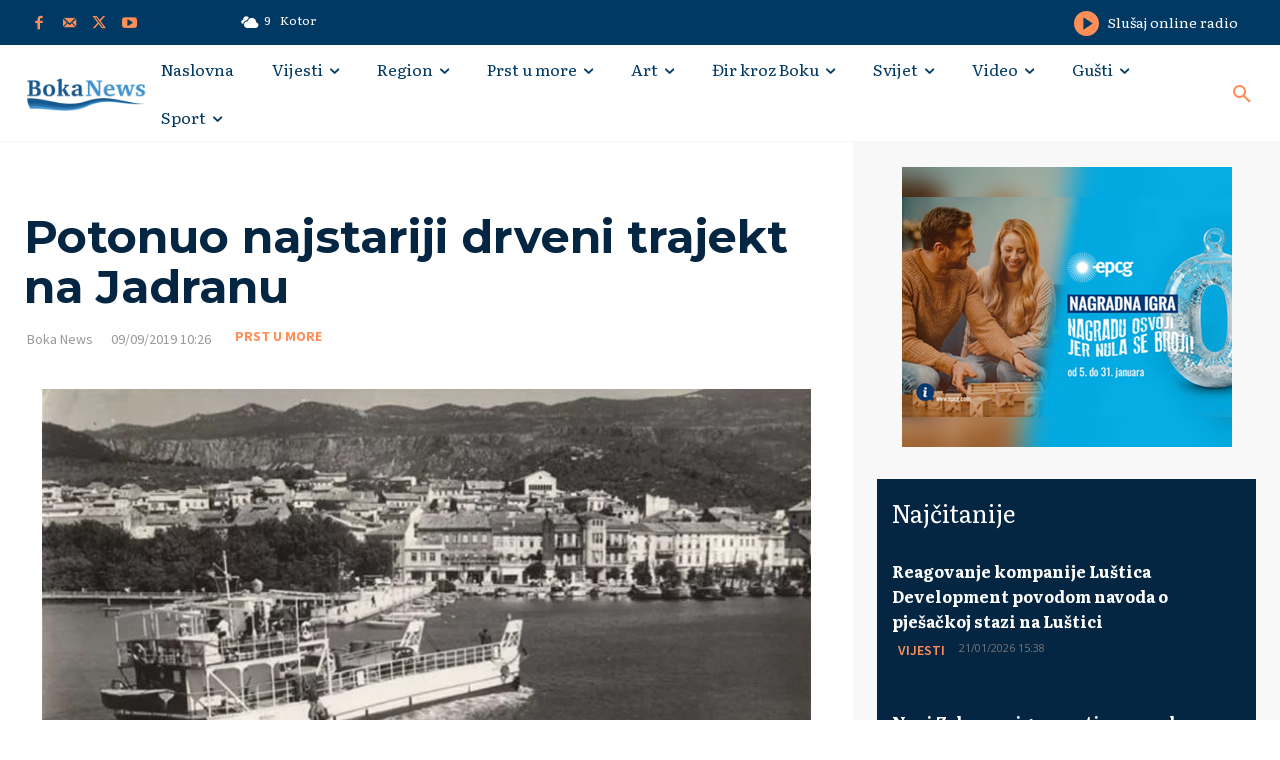

--- FILE ---
content_type: text/html; charset=UTF-8
request_url: https://bokanews.me/wp-admin/admin-ajax.php?td_theme_name=Newspaper&v=12.6.8
body_size: -121
content:
{"90425":1647}

--- FILE ---
content_type: text/html; charset=utf-8
request_url: https://www.google.com/recaptcha/api2/aframe
body_size: 267
content:
<!DOCTYPE HTML><html><head><meta http-equiv="content-type" content="text/html; charset=UTF-8"></head><body><script nonce="1je8j18i5BW7uTIsOkUiOA">/** Anti-fraud and anti-abuse applications only. See google.com/recaptcha */ try{var clients={'sodar':'https://pagead2.googlesyndication.com/pagead/sodar?'};window.addEventListener("message",function(a){try{if(a.source===window.parent){var b=JSON.parse(a.data);var c=clients[b['id']];if(c){var d=document.createElement('img');d.src=c+b['params']+'&rc='+(localStorage.getItem("rc::a")?sessionStorage.getItem("rc::b"):"");window.document.body.appendChild(d);sessionStorage.setItem("rc::e",parseInt(sessionStorage.getItem("rc::e")||0)+1);localStorage.setItem("rc::h",'1769137124704');}}}catch(b){}});window.parent.postMessage("_grecaptcha_ready", "*");}catch(b){}</script></body></html>